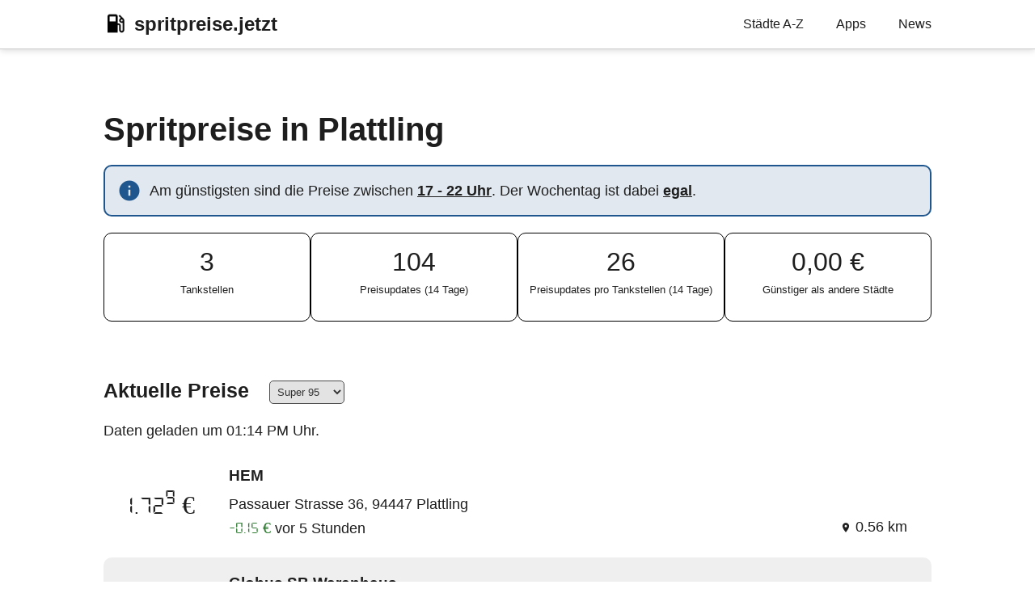

--- FILE ---
content_type: text/html; charset=utf-8
request_url: https://spritpreise.jetzt/plattling/
body_size: 3574
content:
<!doctype html><html lang=de dir=auto>
<head><meta charset=utf-8>
<meta http-equiv=x-ua-compatible content="IE=edge">
<meta name=viewport content="width=device-width,initial-scale=1,shrink-to-fit=no">
<meta name=robots content="index, follow">
<title>Spritpreise in Plattling | spritpreise.jetzt</title>
<meta name=keywords content="Plattling,Günstig,Tanken,Spritpreise">
<meta name=description content="Wann ist die beste Zeit zum Tanken in Plattling? Am günstigsten sind die Preise zwischen 17 - 22 Uhr. Der Wochentag ist dabei egal.">
<meta name=author content>
<link rel=canonical href=https://spritpreise.jetzt/plattling/>
<link crossorigin=anonymous href=/assets/css/stylesheet.min.6df36aca4ed14e4414a918e8cbc22a337c89d6a0103c43323c6ae72bcdf7b292.css integrity="sha256-bfNqyk7RTkQUqRjoy8IqM3yJ1qAQPEMyPGrnK833spI=" rel="preload stylesheet" as=style>
<link rel=preload href=/image/logo.png as=image>
<script defer crossorigin=anonymous src=/assets/js/highlight.min.7680afc38aa6b15ddf158a4f3780b7b1f7dde7e91d26f073e6229bb7a0793c92.js integrity="sha256-doCvw4qmsV3fFYpPN4C3sffd5+kdJvBz5iKbt6B5PJI=" onload=hljs.initHighlightingOnLoad()></script>
<link rel=icon href=https://spritpreise.jetzt/favicon.ico>
<link rel=icon type=image/png sizes=16x16 href=https://spritpreise.jetzt/favicon-16x16.png>
<link rel=icon type=image/png sizes=32x32 href=https://spritpreise.jetzt/favicon-32x32.png>
<link rel=apple-touch-icon href=https://spritpreise.jetzt/apple-touch-icon.png>
<link rel=mask-icon href=https://spritpreise.jetzt/safari-pinned-tab.svg>
<meta name=theme-color content="#2e2e33">
<meta name=msapplication-TileColor content="#2e2e33">
<meta name=generator content="Hugo 0.92.0">
<noscript>
<style>#theme-toggle,.top-link{display:none}</style>
</noscript>
<link rel=stylesheet id=map-svg-css><meta property="og:title" content="Spritpreise in Plattling">
<meta property="og:description" content="Wann ist die beste Zeit zum Tanken in Plattling? Am günstigsten sind die Preise zwischen 17 - 22 Uhr. Der Wochentag ist dabei egal.">
<meta property="og:type" content="article">
<meta property="og:url" content="https://spritpreise.jetzt/plattling/"><meta property="article:section" content>
<meta property="article:modified_time" content="2026-01-21T00:00:00+00:00">
<meta name=twitter:card content="summary">
<meta name=twitter:title content="Spritpreise in Plattling">
<meta name=twitter:description content="Wann ist die beste Zeit zum Tanken in Plattling? Am günstigsten sind die Preise zwischen 17 - 22 Uhr. Der Wochentag ist dabei egal.">
<script type=application/ld+json>{"@context":"https://schema.org","@type":"BreadcrumbList","itemListElement":[{"@type":"ListItem","position":2,"name":"Spritpreise in Plattling","item":"https://spritpreise.jetzt/plattling/"}]}</script>
<script type=application/ld+json>{"@context":"https://schema.org","@type":"BlogPosting","headline":"Spritpreise in Plattling","name":"Spritpreise in Plattling","description":"Wann ist die beste Zeit zum Tanken in Plattling? Am günstigsten sind die Preise zwischen 17 - 22 Uhr. Der Wochentag ist dabei egal.","keywords":["Plattling","Günstig","Tanken","Spritpreise"],"articleBody":"info  Am günstigsten sind die Preise zwischen 17 - 22 Uhr. Der Wochentag ist dabei egal.   3\nTankstellen\n 104\nPreisupdates (14 Tage)\n  26\nPreisupdates pro Tankstellen (14 Tage)\n 0,00 €\nGünstiger als andere Städte\n  Aktuelle Preise Super 95 Super E10 Diesel  5 km     warningDie Preise haben sich mittlerweile möglicherweise geändert. Jetzt aktualisieren     Alle Tankstellen anzeigen       warning \n      location_on      Preise pro Stunde Hier siehst Du die stündlichen Durchschnittspreise der letzten 30 Tage aus Plattling. Leicht hervorgehoben sind die Zeiten, zu denen es üblicherweise am günstigsten zu tanken ist. In Euro pro Liter.\n  Teuerste Marken info Zeigt die 5 Tankstellenmarken mit den höchsten Durchschnittspreisen des gestrigen Tages\n   Marke Super 95 Super E10 Diesel Tankstellen    HEM 1,76 € 1,70 € 1,67 € 1   TotalEnergies 1,75 € 1,69 € 1,66 € 1   BFT-Tankstelle 1,73 € 1,67 € 1,64 € 1   Globus SB Warenhaus 1,72 € 1,66 € 1,64 € 1   Preise pro Tag Tägliche Durchschnittspreise in Euro pro Liter.\n14 Tage 30 Tage 1 Jahr 2 Jahre 5 Jahre    Aktuelle Preise auch unterwegs Mit unserer Android-App kannst du auch unterwegs jederzeit die günstigsten Tankstellen in Plattling finden. Lade sie am besten gleich herunter:\nSpritpreise - günstig Tanken.\n\n","wordCount":"194","inLanguage":"de","datePublished":"0001-01-01T00:00:00Z","dateModified":"2026-01-21T00:00:00Z","mainEntityOfPage":{"@type":"WebPage","@id":"https://spritpreise.jetzt/plattling/"},"publisher":{"@type":"Organization","name":"spritpreise.jetzt","logo":{"@type":"ImageObject","url":"https://spritpreise.jetzt/favicon.ico"}}}</script>
</head>
<body id=top>
<header class=header>
<nav class=nav>
<div class=logo>
<a href=https://spritpreise.jetzt accesskey=h title="spritpreise.jetzt (Alt + H)">
<img src=https://spritpreise.jetzt/image/logo.png alt=logo aria-label=logo height=" 30px">spritpreise.jetzt</a>
<span class=logo-switches>
</span>
</div>
<ul id=menu>
<li>
<a href=https://spritpreise.jetzt/staedte-a-bis-z title="Städte A-Z">
<span>Städte A-Z</span>
</a>
</li>
<li>
<a href=https://spritpreise.jetzt/apps title=Apps>
<span>Apps</span>
</a>
</li>
<li>
<a href=https://spritpreise.jetzt/news title=News>
<span>News</span>
</a>
</li>
</ul>
</nav>
</header>
<main class=main>
<article class=post-single>
<header class=post-header>
<h1 class=post-title>
Spritpreise in Plattling
</h1>
</header>
<div class=post-content><div class=info>
<span class=material-icons>info</span>
<span>
Am günstigsten sind die Preise zwischen <b><a href=#preise-nach-stunde>17 - 22 Uhr</a></b>. Der Wochentag ist dabei <b><a href=#preise-nach-tag>egal</a></b>.<br>
</span>
</div>
<div class=short-stats>
<div title="Anzahl der Tankstellen in Plattling"><a href=#tankstellen>
<p class=number>3</p>
<p class=text>Tankstellen</p>
</a></div>
<div title="Anzahl der gemeldeten Preise aller Tankstellen in Plattling in den letzten 14 Tagen">
<p class=number>104</p>
<p class=text>Preisupdates (14 Tage)</p>
</div>
<div>
<p class=number>26</p>
<p class=text>Preisupdates pro Tankstellen (14 Tage)</p>
</div>
<div title="Kombinierte Preisdifferenz aller Spritsorten zum bundesweiten Durchschnitt des gestrigen Tages"><a href=/staedte-a-bis-z>
<p class="number price">0,00 €</p><p class=text>Günstiger als andere Städte</p>
</a></div>
</div>
<h3 id=aktuelle-preise>Aktuelle Preise</h3>
<select id=gas-station-search-fuel-type class=besides-headline name=Spritsorte><option value="Super E5">Super 95</option><option value="Super E10">Super E10</option><option value=Diesel>Diesel</option></select>
<select id=gas-station-search-radius name=Umkreis hidden><option value=5 selected>5 km</option></select>
<div id=city-gas-stations-teaser data-lat=48.7772562 data-lng=12.8750665>
<div id=gas-stations class="error-container hidden"></div>
<template id=results-summary>
<div class=results-summary>
<h2 hidden></h2>
<span></span>
<div class="price-deprecation hidden">
<span class="material-icons warning">warning</span><span class=warning> Die Preise haben sich mittlerweile möglicherweise geändert.</span>
<button type=button onclick=refreshGasStationListPrices()>Jetzt aktualisieren</button>
</div>
</div>
</template>
<template id=pagination>
<div>
<a href="/?q=Plattling&lat=48.7772562&lng=12.8750665" class="button standalone active">Alle Tankstellen anzeigen</a>
</div>
<nav class=pagination-container hidden>
<button class=pagination-button id=prev-button title="Vorherige Seite" hidden>
&lt;
</button>
<div id=pagination-numbers class=choice-buttons hidden>
</div>
<button class=pagination-button id=next-button title="Nächste Seite" hidden>
>
</button>
</nav>
</template>
<template id=error>
<div class=error>
<span class=material-icons>warning</span>
<p></p>
</div>
</template>
<template id=gas-station>
<a href=# target=_blank class=gas-station-link>
<div class=gas-station>
<span class=station-price></span>
<div class=station-info>
<h4></h4>
<span class=station-address></span>
<span class=station-price-change></span><span class=station-price-last-change></span>
<span class=station-distance><span class=material-icons>location_on</span></span>
</div>
</div>
</a>
</template>
</div>
<h3 id=preise-nach-stunde>Preise pro Stunde</h3>
<p>Hier siehst Du die stündlichen Durchschnittspreise der letzten 30 Tage aus Plattling. Leicht hervorgehoben sind die Zeiten, zu denen es üblicherweise am günstigsten zu tanken ist. In Euro pro Liter.</p>
<div class=chart-wrapper>
<canvas class="line-chart auto-hourly-chart" id=plattling_hourly_average></canvas>
</div>
<h3 id=tankstellen class=headline-with-info>Teuerste Marken</h3>
<div class="headline-info noselect">
<span class="material-icons headline-info">info</span>
<p>Zeigt die 5 Tankstellenmarken mit den höchsten Durchschnittspreisen des gestrigen Tages</p>
</div>
<table class="sortable brands-most-expensive">
<thead>
<tr>
<th>Marke</th>
<th>Super 95</th>
<th>Super E10</th>
<th>Diesel</th>
<th>Tankstellen</th>
</tr>
</thead>
<tr>
<td>HEM</td>
<td>1,76 €</td>
<td>1,70 €</td>
<td>1,67 €</td>
<td>1</td>
</tr>
<tr>
<td>TotalEnergies</td>
<td>1,75 €</td>
<td>1,69 €</td>
<td>1,66 €</td>
<td>1</td>
</tr>
<tr>
<td>BFT-Tankstelle</td>
<td>1,73 €</td>
<td>1,67 €</td>
<td>1,64 €</td>
<td>1</td>
</tr>
<tr>
<td>Globus SB Warenhaus</td>
<td>1,72 €</td>
<td>1,66 €</td>
<td>1,64 €</td>
<td>1</td>
</tr>
</table>
<h3 id=preise-nach-tag>Preise pro Tag</h3>
<p>Tägliche Durchschnittspreise in Euro pro Liter.</p>
<div class=choice-buttons>
<button id=button-plattling_price_avg_14d class=price-average-button>14 Tage</button>
<button id=button-plattling_price_avg_30d class=price-average-button>30 Tage</button>
<button id=button-plattling_price_avg_1y class="price-average-button active">1 Jahr</button>
<button id=button-plattling_price_avg_2y class=price-average-button>2 Jahre</button>
<button id=button-plattling_price_avg_5y class=price-average-button>5 Jahre</button>
</div>
<div class=chart-wrapper>
<canvas class="line-chart plattling_price_avg_1y" id=daily-price-average></canvas>
</div>
<h3 id=aktuelle-preise-auch-unterwegs>Aktuelle Preise auch unterwegs</h3>
<p>Mit unserer Android-App kannst du auch unterwegs jederzeit die günstigsten Tankstellen in Plattling finden. Lade sie am besten gleich herunter:<br>
<a href="https://play.google.com/store/apps/details?id=com.braffdev.fuelprice&hl=de">Spritpreise - günstig Tanken</a>.<br>
<a class=app-logo href="https://play.google.com/store/apps/details?id=com.braffdev.fuelprice">
<img alt="Spritpreise App Logo" src=/image/spritpreise_logo.jpg>
<img alt="Jetzt bei Google Play" src=https://play.google.com/intl/en_us/badges/static/images/badges/de_badge_web_generic.png>
</a></p>
</div>
<footer class=post-footer>
</footer>
</article></main>
<a href=#top aria-label="go to top" title="Go to Top (Alt + G)" class=top-link id=top-link accesskey=g><svg xmlns="http://www.w3.org/2000/svg" viewBox="0 0 12 6" fill="currentcolor"><path d="M12 6H0l6-6z"/></svg>
</a>
<footer class=footer><p class=limited-width>Alle Preise und Tankstelleninformationen stammen von der Markttransparenzstelle für Kraftstoffe (MTS-K) und werden von <a href=https://tankerkoenig.de>Tankerkönig</a> bereitgestellt. Alle Angaben ohne Gewähr. Alle genannten Produktnamen, Logos und eingetragene Warenzeichen sind Eigentum der jeweiligen Rechteinhaber.</p>
<br>
<p><a href=/faq#wie-funktioniert-diese-webseite>Zuletzt aktualisiert am 21.01.2026</a><p>
<br>
<span>Made with ❤️ by <a href=https://staudi.dev target=_blank>Staudi</a></span>
<span><a href=/kontakt>Kontakt</a></span>
<span><a href=/impressum>Impressum</a></span>
<span><a href=/datenschutz>Datenschutz</a></span>
<span><a href=/faq>FAQ</a></span>
</footer>
<script src=/js/sortable.min.js></script>
<script src=/js/moment-with-locales.min.js></script>
<script src=/js/chart.min.js></script>
<script src=/js/chartjs-adapter-moment.min.js></script>
<script src=/js/chartjs-plugin-annotation.min.js></script>
<script src=/js/d3.min.js></script>
<script src=/js/bundle.min.9078866169c2e8565e195612cd47f3d03932b418a8aefddb362e5e552051d0b1.js?sha256-kHiGYWnC6FZeGVYSzUfz0DkytBiorv3bNi5eVSBR0LE%3d defer></script>
<script>let menu=document.getElementById('menu');menu&&(menu.scrollLeft=localStorage.getItem("menu-scroll-position"),menu.onscroll=function(){localStorage.setItem("menu-scroll-position",menu.scrollLeft)}),document.querySelectorAll('a[href^="#"]').forEach(a=>{a.addEventListener("click",function(b){b.preventDefault();var a=this.getAttribute("href").substr(1);window.matchMedia('(prefers-reduced-motion: reduce)').matches?document.querySelector(`[id='${decodeURIComponent(a)}']`).scrollIntoView():document.querySelector(`[id='${decodeURIComponent(a)}']`).scrollIntoView({behavior:"smooth"}),a==="top"?history.replaceState(null,null," "):history.pushState(null,null,`#${a}`)})})</script>
<script>var mybutton=document.getElementById("top-link");window.onscroll=function(){document.body.scrollTop>800||document.documentElement.scrollTop>800?(mybutton.style.visibility="visible",mybutton.style.opacity="1"):(mybutton.style.visibility="hidden",mybutton.style.opacity="0")}</script>
</body>
</html>

--- FILE ---
content_type: text/csv; charset=utf-8
request_url: https://spritpreise.jetzt/data/plattling_hourly_average.csv
body_size: -375
content:
time,diesel,e5,e10
00:00,1.61,1.71,1.65
01:00,1.61,1.71,1.65
02:00,1.61,1.71,1.65
03:00,1.61,1.71,1.65
04:00,1.61,1.71,1.65
05:00,1.61,1.71,1.65
06:00,1.67,1.75,1.69
07:00,1.62,1.71,1.65
08:00,1.61,1.71,1.65
09:00,1.61,1.71,1.65
10:00,1.61,1.71,1.65
11:00,1.61,1.71,1.65
12:00,1.61,1.71,1.65
13:00,1.61,1.71,1.65
14:00,1.61,1.71,1.65
15:00,1.61,1.71,1.65
16:00,1.61,1.71,1.65
17:00,1.61,1.71,1.65
18:00,1.61,1.71,1.65
19:00,1.61,1.71,1.65
20:00,1.61,1.71,1.65
21:00,1.61,1.70,1.64
22:00,1.61,1.71,1.65
23:00,1.61,1.71,1.65

--- FILE ---
content_type: text/csv; charset=utf-8
request_url: https://spritpreise.jetzt/data/plattling_price_avg_1y.csv
body_size: 640
content:
date,e5,e10,diesel
2025-01-23,1.76,1.7,1.67
2025-01-24,1.77,1.71,1.68
2025-01-25,1.79,1.73,1.69
2025-01-26,1.78,1.73,1.68
2025-01-27,1.78,1.72,1.68
2025-01-28,1.78,1.73,1.69
2025-01-29,1.78,1.72,1.69
2025-01-30,1.79,1.73,1.69
2025-01-31,1.79,1.73,1.7
2025-02-01,1.8,1.74,1.7
2025-02-02,1.79,1.73,1.7
2025-02-03,1.79,1.73,1.69
2025-02-04,1.79,1.73,1.69
2025-02-05,1.79,1.73,1.68
2025-02-06,1.78,1.72,1.68
2025-02-07,1.79,1.73,1.69
2025-02-08,1.79,1.73,1.69
2025-02-09,1.79,1.74,1.69
2025-02-10,1.78,1.72,1.68
2025-02-11,1.76,1.7,1.64
2025-02-12,1.75,1.69,1.62
2025-02-13,1.76,1.71,1.65
2025-02-14,1.77,1.71,1.66
2025-02-15,1.79,1.73,1.69
2025-02-16,1.79,1.73,1.68
2025-02-17,1.79,1.74,1.69
2025-02-18,1.78,1.73,1.67
2025-02-19,1.79,1.73,1.68
2025-02-20,1.78,1.72,1.67
2025-02-21,1.79,1.73,1.68
2025-02-22,1.8,1.74,1.7
2025-02-23,1.79,1.73,1.69
2025-02-24,1.8,1.73,1.69
2025-02-25,1.79,1.73,1.69
2025-02-26,1.79,1.73,1.69
2025-02-27,1.78,1.72,1.68
2025-02-28,1.78,1.72,1.68
2025-03-01,1.79,1.73,1.69
2025-03-02,1.78,1.72,1.68
2025-03-03,1.78,1.72,1.68
2025-03-04,1.78,1.72,1.68
2025-03-05,1.78,1.72,1.68
2025-03-06,1.77,1.72,1.67
2025-03-07,1.77,1.71,1.65
2025-03-08,1.76,1.71,1.64
2025-03-09,1.74,1.68,1.63
2025-03-10,1.75,1.69,1.64
2025-03-11,1.73,1.67,1.63
2025-03-12,1.74,1.68,1.63
2025-03-13,1.74,1.68,1.63
2025-03-14,1.74,1.68,1.63
2025-03-15,1.73,1.66,1.62
2025-03-16,1.73,1.67,1.63
2025-03-17,1.72,1.66,1.62
2025-03-18,1.72,1.66,1.62
2025-03-19,1.73,1.67,1.61
2025-03-20,1.72,1.66,1.61
2025-03-21,1.67,1.61,1.56
2025-03-22,1.68,1.62,1.56
2025-03-23,1.67,1.62,1.56
2025-03-24,1.68,1.62,1.55
2025-03-25,1.67,1.61,1.55
2025-03-26,1.67,1.61,1.54
2025-03-27,1.7,1.63,1.54
2025-03-28,1.71,1.64,1.54
2025-03-29,1.73,1.67,1.58
2025-03-30,1.73,1.67,1.57
2025-03-31,1.73,1.66,1.57
2025-04-01,1.73,1.67,1.57
2025-04-02,1.73,1.67,1.58
2025-04-03,1.74,1.68,1.58
2025-04-04,1.74,1.68,1.59
2025-04-05,1.75,1.69,1.59
2025-04-06,1.74,1.68,1.6
2025-04-07,1.73,1.67,1.58
2025-04-08,1.72,1.66,1.59
2025-04-09,1.72,1.66,1.58
2025-04-10,1.72,1.65,1.58
2025-04-11,1.71,1.65,1.57
2025-04-12,1.73,1.67,1.58
2025-04-13,1.72,1.66,1.58
2025-04-14,1.71,1.65,1.57
2025-04-15,1.71,1.65,1.57
2025-04-16,1.72,1.66,1.58
2025-04-17,1.73,1.67,1.58
2025-04-18,1.73,1.67,1.58
2025-04-19,1.73,1.67,1.58
2025-04-20,1.74,1.68,1.58
2025-04-21,1.73,1.66,1.58
2025-04-22,1.73,1.67,1.57
2025-04-23,1.72,1.66,1.57
2025-04-24,1.71,1.65,1.57
2025-04-25,1.72,1.66,1.58
2025-04-26,1.72,1.66,1.58
2025-04-27,1.73,1.67,1.59
2025-04-28,1.72,1.66,1.58
2025-04-29,1.72,1.66,1.58
2025-04-30,1.71,1.65,1.58
2025-05-01,1.75,1.69,1.61
2025-05-02,1.72,1.66,1.58
2025-05-03,1.72,1.66,1.59
2025-05-04,1.72,1.66,1.58
2025-05-05,1.72,1.66,1.58
2025-05-06,1.71,1.65,1.57
2025-05-07,1.7,1.64,1.56
2025-05-08,1.71,1.65,1.56
2025-05-09,1.7,1.64,1.55
2025-05-10,1.71,1.65,1.56
2025-05-11,1.71,1.65,1.55
2025-05-12,1.7,1.64,1.55
2025-05-13,1.72,1.65,1.56
2025-05-14,1.69,1.63,1.54
2025-05-15,1.7,1.64,1.54
2025-05-16,1.7,1.64,1.54
2025-05-17,1.7,1.64,1.55
2025-05-18,1.74,1.68,1.57
2025-05-19,1.72,1.65,1.55
2025-05-20,1.71,1.65,1.55
2025-05-21,1.71,1.65,1.54
2025-05-22,1.71,1.65,1.55
2025-05-23,1.7,1.64,1.54
2025-05-24,1.71,1.65,1.55
2025-05-25,1.7,1.64,1.54
2025-05-26,1.69,1.63,1.53
2025-05-27,1.7,1.64,1.54
2025-05-28,1.7,1.64,1.54
2025-05-29,1.7,1.64,1.54
2025-05-30,1.69,1.63,1.53
2025-05-31,1.69,1.63,1.53
2025-06-01,1.7,1.64,1.54
2025-06-02,1.69,1.63,1.53
2025-06-03,1.69,1.63,1.54
2025-06-04,1.68,1.62,1.55
2025-06-05,1.68,1.62,1.53
2025-06-06,1.68,1.62,1.53
2025-06-07,1.69,1.63,1.53
2025-06-08,1.68,1.62,1.53
2025-06-09,1.69,1.63,1.53
2025-06-10,1.68,1.62,1.52
2025-06-11,1.69,1.63,1.53
2025-06-12,1.71,1.65,1.55
2025-06-13,1.71,1.65,1.54
2025-06-14,1.7,1.64,1.54
2025-06-15,1.71,1.65,1.55
2025-06-16,1.7,1.64,1.54
2025-06-17,1.7,1.63,1.54
2025-06-18,1.71,1.65,1.57
2025-06-19,1.72,1.65,1.59
2025-06-20,1.73,1.67,1.61
2025-06-21,1.74,1.68,1.62
2025-06-22,1.74,1.68,1.61
2025-06-23,1.74,1.68,1.62
2025-06-24,1.74,1.68,1.62
2025-06-25,1.74,1.68,1.62
2025-06-26,1.74,1.68,1.61
2025-06-27,1.72,1.66,1.61
2025-06-28,1.72,1.66,1.62
2025-06-29,1.71,1.65,1.61
2025-06-30,1.7,1.64,1.61
2025-07-01,1.71,1.64,1.61
2025-07-02,1.71,1.65,1.6
2025-07-03,1.7,1.64,1.6
2025-07-04,1.7,1.64,1.6
2025-07-05,1.72,1.66,1.61
2025-07-06,1.71,1.65,1.61
2025-07-07,1.71,1.65,1.61
2025-07-08,1.71,1.65,1.61
2025-07-09,1.71,1.65,1.61
2025-07-10,1.72,1.65,1.63
2025-07-11,1.71,1.65,1.61
2025-07-12,1.71,1.65,1.61
2025-07-13,1.7,1.64,1.61
2025-07-14,1.69,1.63,1.6
2025-07-15,1.7,1.64,1.61
2025-07-16,1.7,1.64,1.6
2025-07-17,1.69,1.63,1.6
2025-07-18,1.7,1.63,1.6
2025-07-19,1.71,1.65,1.61
2025-07-20,1.71,1.65,1.61
2025-07-21,1.7,1.64,1.6
2025-07-22,1.7,1.64,1.6
2025-07-23,1.71,1.65,1.61
2025-07-24,1.7,1.64,1.6
2025-07-25,1.7,1.64,1.61
2025-07-26,1.71,1.65,1.61
2025-07-27,1.7,1.64,1.6
2025-07-28,1.69,1.63,1.6
2025-07-29,1.69,1.63,1.6
2025-07-30,1.7,1.64,1.6
2025-07-31,1.7,1.64,1.61
2025-08-01,1.7,1.64,1.6
2025-08-02,1.71,1.65,1.62
2025-08-03,1.71,1.64,1.61
2025-08-04,1.71,1.65,1.61
2025-08-05,1.71,1.65,1.6
2025-08-06,1.71,1.65,1.6
2025-08-07,1.7,1.64,1.6
2025-08-08,1.7,1.64,1.59
2025-08-09,1.71,1.65,1.59
2025-08-10,1.71,1.65,1.59
2025-08-11,1.7,1.64,1.58
2025-08-12,1.7,1.64,1.58
2025-08-13,1.7,1.64,1.58
2025-08-14,1.7,1.64,1.58
2025-08-15,1.7,1.64,1.58
2025-08-16,1.71,1.65,1.59
2025-08-17,1.71,1.65,1.58
2025-08-18,1.7,1.64,1.58
2025-08-19,1.69,1.63,1.58
2025-08-20,1.69,1.63,1.57
2025-08-21,1.69,1.63,1.57
2025-08-22,1.69,1.63,1.56
2025-08-23,1.7,1.64,1.56
2025-08-24,1.7,1.64,1.56
2025-08-25,1.69,1.63,1.56
2025-08-26,1.71,1.64,1.57
2025-08-27,1.7,1.63,1.57
2025-08-28,1.69,1.63,1.56
2025-08-29,1.69,1.63,1.56
2025-08-30,1.7,1.64,1.57
2025-08-31,1.69,1.63,1.57
2025-09-01,1.7,1.64,1.56
2025-09-02,1.7,1.64,1.56
2025-09-03,1.69,1.63,1.56
2025-09-04,1.7,1.64,1.58
2025-09-05,1.73,1.66,1.59
2025-09-06,1.74,1.67,1.6
2025-09-07,1.75,1.69,1.62
2025-09-08,1.74,1.67,1.6
2025-09-09,1.71,1.65,1.57
2025-09-10,1.71,1.64,1.58
2025-09-11,1.73,1.66,1.61
2025-09-12,1.74,1.67,1.61
2025-09-13,1.74,1.68,1.62
2025-09-14,1.74,1.68,1.62
2025-09-15,1.74,1.67,1.61
2025-09-16,1.74,1.67,1.61
2025-09-17,1.76,1.71,1.61
2025-09-18,1.78,1.73,1.62
2025-09-19,1.78,1.73,1.62
2025-09-20,1.78,1.73,1.62
2025-09-21,1.78,1.73,1.62
2025-09-22,1.74,1.68,1.59
2025-09-23,1.7,1.63,1.56
2025-09-24,1.7,1.64,1.57
2025-09-25,1.71,1.64,1.58
2025-09-26,1.71,1.64,1.58
2025-09-27,1.71,1.65,1.59
2025-09-28,1.71,1.65,1.59
2025-09-29,1.7,1.64,1.6
2025-09-30,1.71,1.65,1.61
2025-10-01,1.71,1.65,1.61
2025-10-02,1.7,1.64,1.6
2025-10-03,1.7,1.64,1.6
2025-10-04,1.71,1.65,1.61
2025-10-05,1.71,1.65,1.61
2025-10-06,1.71,1.64,1.61
2025-10-07,1.7,1.64,1.6
2025-10-08,1.7,1.64,1.6
2025-10-09,1.71,1.64,1.62
2025-10-10,1.72,1.65,1.62
2025-10-11,1.72,1.67,1.62
2025-10-12,1.72,1.65,1.62
2025-10-13,1.7,1.64,1.61
2025-10-14,1.7,1.64,1.61
2025-10-15,1.7,1.63,1.61
2025-10-16,1.69,1.63,1.6
2025-10-17,1.69,1.63,1.61
2025-10-18,1.7,1.64,1.61
2025-10-19,1.7,1.64,1.61
2025-10-20,1.71,1.64,1.61
2025-10-21,1.7,1.63,1.6
2025-10-22,1.69,1.63,1.59
2025-10-23,1.69,1.63,1.59
2025-10-24,1.7,1.63,1.6
2025-10-25,1.71,1.65,1.61
2025-10-26,1.72,1.66,1.62
2025-10-27,1.72,1.65,1.62
2025-10-28,1.72,1.66,1.63
2025-10-29,1.71,1.65,1.61
2025-10-30,1.7,1.64,1.61
2025-10-31,1.7,1.64,1.61
2025-11-01,1.71,1.65,1.62
2025-11-02,1.71,1.65,1.62
2025-11-03,1.7,1.64,1.61
2025-11-04,1.71,1.64,1.62
2025-11-05,1.71,1.64,1.62
2025-11-06,1.71,1.65,1.62
2025-11-07,1.7,1.64,1.61
2025-11-08,1.71,1.65,1.62
2025-11-09,1.72,1.66,1.63
2025-11-10,1.71,1.65,1.62
2025-11-11,1.71,1.65,1.62
2025-11-12,1.72,1.65,1.62
2025-11-13,1.71,1.65,1.62
2025-11-14,1.71,1.65,1.62
2025-11-15,1.73,1.67,1.64
2025-11-16,1.73,1.66,1.64
2025-11-17,1.72,1.65,1.62
2025-11-18,1.72,1.65,1.62
2025-11-19,1.72,1.66,1.63
2025-11-20,1.73,1.67,1.65
2025-11-21,1.74,1.67,1.64
2025-11-22,1.73,1.67,1.64
2025-11-23,1.74,1.68,1.64
2025-11-24,1.73,1.67,1.63
2025-11-25,1.73,1.67,1.63
2025-11-26,1.73,1.67,1.63
2025-11-27,1.73,1.67,1.63
2025-11-28,1.73,1.67,1.63
2025-11-29,1.73,1.67,1.62
2025-11-30,1.73,1.67,1.63
2025-12-01,1.72,1.66,1.62
2025-12-02,1.72,1.66,1.64
2025-12-03,1.72,1.66,1.62
2025-12-04,1.71,1.65,1.61
2025-12-05,1.7,1.64,1.61
2025-12-06,1.7,1.64,1.6
2025-12-07,1.71,1.65,1.61
2025-12-08,1.7,1.64,1.6
2025-12-09,1.7,1.64,1.6
2025-12-10,1.69,1.63,1.6
2025-12-11,1.68,1.62,1.6
2025-12-12,1.68,1.62,1.6
2025-12-13,1.67,1.62,1.59
2025-12-14,1.67,1.61,1.59
2025-12-15,1.68,1.61,1.59
2025-12-16,1.67,1.61,1.59
2025-12-17,1.66,1.6,1.58
2025-12-18,1.66,1.6,1.58
2025-12-19,1.66,1.6,1.58
2025-12-20,1.67,1.61,1.59
2025-12-21,1.67,1.61,1.59
2025-12-22,1.67,1.61,1.59
2025-12-23,1.68,1.62,1.58
2025-12-24,1.68,1.62,1.57
2025-12-25,1.68,1.62,1.57
2025-12-26,1.68,1.62,1.57
2025-12-27,1.69,1.63,1.59
2025-12-28,1.69,1.63,1.59
2025-12-29,1.68,1.62,1.57
2025-12-30,1.69,1.63,1.58
2025-12-31,1.7,1.64,1.61
2026-01-01,1.71,1.65,1.62
2026-01-02,1.71,1.65,1.63
2026-01-03,1.72,1.66,1.63
2026-01-04,1.71,1.65,1.62
2026-01-05,1.72,1.66,1.63
2026-01-06,1.72,1.66,1.63
2026-01-07,1.71,1.65,1.63
2026-01-08,1.73,1.66,1.63
2026-01-09,1.72,1.66,1.63
2026-01-10,1.75,1.69,1.66
2026-01-11,1.75,1.69,1.65
2026-01-12,1.73,1.67,1.63
2026-01-13,1.72,1.66,1.63
2026-01-14,1.74,1.67,1.64
2026-01-15,1.74,1.67,1.64
2026-01-16,1.74,1.67,1.64
2026-01-17,1.75,1.69,1.67
2026-01-18,1.75,1.69,1.67
2026-01-19,1.73,1.67,1.64
2026-01-20,1.73,1.67,1.64
2026-01-21,1.79,1.73,1.7

--- FILE ---
content_type: text/csv; charset=utf-8
request_url: https://spritpreise.jetzt/data/plattling_hourly_average_best-times.csv
body_size: -440
content:
start,end
17,22